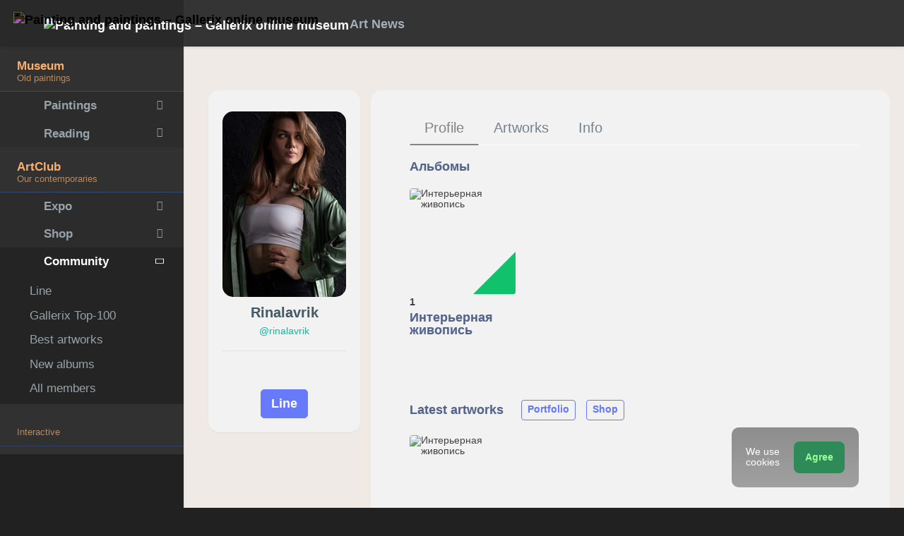

--- FILE ---
content_type: text/html; charset=UTF-8
request_url: https://in.gallerix.org/rinalavrik/
body_size: 11616
content:
 <!DOCTYPE html><html class="no-js css-menubar bodygs" lang=en><head> <meta charset=utf-8> <meta http-equiv=x-dns-prefetch-control content=on> <link rel=dns-prefetch href="https://x.gallerix.ru"> <link rel=dns-prefetch href="https://cdn.gallerix.asia/x"> <link rel=dns-prefetch href="https://cdn.gallerix.asia/j"> <link rel=dns-prefetch href="https://gallerix.asia"> <link rel=dns-prefetch href="https://apis.google.com"> <link rel=preconnect href="https://cdn.gallerix.asia/x"> <meta http-equiv=X-UA-Compatible content="IE=edge"> <meta name=viewport content="width=device-width, initial-scale=1.0, user-scalable=0, minimal-ui"> <link rel=apple-touch-icon sizes=180x180 href="/apple-touch-icon.png"> <link rel="shortcut icon" href="/favicon.ico">  <!--link rel=preload href="https://x.gallerix.ru/ui/global/fonts/web-icons/web-icons.woff2?v=0.2.4" as=font crossorigin type=font/woff2> <link rel=preload href="https://x.gallerix.ru/ui/global/fonts/mfglabs/mfglabs.woff?v=" as=font crossorigin type=font/woff> <link rel=preload href="https://x.gallerix.ru/ui/global/fonts/material-design/material-design.woff2?v=2.2.0" as=font crossorigin type=font/woff2> <link rel=preload href="https://x.gallerix.ru/ui/global/fonts/font-awesome/font-awesome.woff2?v=4.7.0" as=font crossorigin type=font/woff2> <link rel=preload href="https://x.gallerix.ru/ui/global/fonts/ionicons/ionicons.woff2?v=3.0.0" as=font crossorigin type=font/woff2-->  <!--Excluded: introjs=tour
<link rel=stylesheet href="/ui/global/vendor/animsition/animsition.css"> <link rel=stylesheet href="/ui/global/vendor/intro-js/introjs.min.css"> --> <link rel=stylesheet href="https://cdn.gallerix.asia/x/ui/plus/combined.css?ver=1768094821"> <link rel=stylesheet href="https://cdn.gallerix.asia/x/ui/fonts.css?ver=1768094821"> <link rel=stylesheet href="https://cdn.gallerix.asia/x/ui/gx.css?ver=1768094821"> <style>.loader-overlay { background: #222; color:#62a8ea; }</style> <!--[if lt IE 9]> <script src="https://cdn.gallerix.asia/x/ui/global/vendor/html5shiv/html5shiv.min.js?ver=1768094821" async></script> <![endif]--> <!--[if lt IE 10]> <script src="https://cdn.gallerix.asia/x/ui/global/vendor/media-match/media.match.min.js?ver=1768094821" async></script> <script src="https://cdn.gallerix.asia/x/ui/global/vendor/respond/respond.min.js?ver=1768094821" async></script> <![endif]--> <!--hreflang--> <link href="https://in.gallerix.ru/rinalavrik/" rel=alternate hreflang=ru> <link href="https://in.gallerix.ru/rinalavrik/" rel=alternate hreflang=x-default> <!--enlang--> <link href="https://in.gallerix.org/rinalavrik/" rel=alternate hreflang=en> <!--/enlang--> <link href="https://in.gallerix.asia/rinalavrik/" rel=alternate hreflang=zh-Hans> <!--/hreflang--> <meta name=referrer content=unsafe-url> <meta property="fb:app_id" content=246721435755174> <meta name=d15f022d925ba31a1ee24a14a9197de3 content=""> <meta name=56cf9aebfc7a973b97930897cd1129b4 content=""> <meta name=google-play-app content="app-id=com.defs.gallerix"> <meta name=ahrefs-site-verification content=f53cca73e60a35afcbbb464a4881c16343addaa4b8eab5938459ebe6dff660fe> <meta name=author content=Gallerix> <meta name=theme-color content="#313136"> <link rel=canonical href="https://in.gallerix.org/rinalavrik"><meta name=description content="★ Профиль на сайте Gallerix. Сообщество творческих людей. Самый посещаемый русскоязычный сайт о живописи."><meta name=keywords content=""><meta property="og:type" content=website><meta property="og:site_name" content="Gallerix.ru"><meta property="og:title" content="rinalavrik | Артклуб Gallerix" ><meta property="og:url" content="https://in.gallerix.org/rinalavrik"><meta property="og:image" content="https://u.gallerix.ru/ufoto/rinalavrik.jpg"><meta property="og:description" content="★ Профиль на сайте Gallerix. Сообщество творческих людей. Самый посещаемый русскоязычный сайт о живописи."><meta itemprop=name content="rinalavrik | Артклуб Gallerix"><meta itemprop=image content="https://u.gallerix.ru/ufoto/rinalavrik.jpg"><meta itemprop=description content="★ Профиль на сайте Gallerix. Сообщество творческих людей. Самый посещаемый русскоязычный сайт о живописи."><meta name="vk:image" content="https://u.gallerix.ru/ufoto/rinalavrik.jpg"><meta name="twitter:card" content=summary_large_image><meta name="twitter:site" content="@Gallerix_ru"><meta name="twitter:url" content="https://in.gallerix.org/rinalavrik"><meta name="twitter:title" content="rinalavrik | Артклуб Gallerix"><meta name="twitter:description" content="★ Профиль на сайте Gallerix. Сообщество творческих людей. Самый посещаемый русскоязычный сайт о живописи."><meta name="twitter:image" content="https://u.gallerix.ru/ufoto/rinalavrik.jpg"><meta name=mrc__share_title content="rinalavrik | Артклуб Gallerix"><meta name=mrc__share_description content="★ Профиль на сайте Gallerix. Сообщество творческих людей. Самый посещаемый русскоязычный сайт о живописи."><link rel=image_src href="https://u.gallerix.ru/ufoto/rinalavrik.jpg"><title>rinalavrik | Артклуб Gallerix</title> <!--{HEAD}--><link rel='stylesheet' href='https://cdn.gallerix.asia/x/ui/base/assets/examples/css/pages/profile.css'><link rel=stylesheet href="https://cdn.gallerix.asia/x/ui/global/vendor/magnific-popup/magnific-popup.css?v=5"><link rel=stylesheet href="https://cdn.gallerix.asia/x/ui/base/assets/examples/css/advanced/lightbox.css?v=5"><link rel=stylesheet href="https://cdn.gallerix.asia/x/ui/global/vendor/slick-carousel/slick.css"><link rel=stylesheet href="https://cdn.gallerix.asia/x/ui/base/assets/examples/css/uikit/carousel.css">  <script src="https://cdn.gallerix.asia/x/ui/global/vendor/breakpoints/breakpoints.min.js?ver=1768094821"></script> <script>Breakpoints();</script></head><body class=" site-menubar-fold-alt bodycolormode greymode" itemscope itemtype="http://schema.org/WebPage">  <nav class="site-navbar navbar navbar-default navbar-fixed-top navbar-mega navbarcolormode navbar-inverse" role=navigation> <div class=navbar-header> <button type=button class="navbar-toggler hamburger hamburger-close navbar-toggler-left hided" data-toggle=menubar> <span class=sr-only>Toggle navigation</span> <span class=hamburger-bar></span> </button> <button type=button class="navbar-toggler collapsed w-41" data-target="#site-navbar-collapse" data-toggle=collapse aria-label="Show menu"> <i class="icon wb-more-horizontal" aria-hidden=true></i> </button> <div class="navbar-brand navbar-brand-center site-grid---menu-toggle" data-tog---gle=gridmenu onclick="location.href='https://gallerix.org/';"> <img src="https://cdn.gallerix.asia/x/src/ac/peace.png" width=32 height=32 class="navbar-brand-logo gallerix-peace" alt="Painting and paintings – Gallerix online museum"><style>.navbar-brand-logo.gallerix-peace { filter:invert(1); }</style> <img class="navbar-brand-logo hide" src="https://cdn.gallerix.asia/x/src/slogo.32.png" srcset="https://cdn.gallerix.asia/x/src/slogo.32.png 32w, https://cdn.gallerix.asia/x/src/slogo.64.png 64w, https://cdn.gallerix.asia/x/src/slogo.128.png 128w" sizes=32px title=Gallerix loading=lazy alt="Painting and paintings – Gallerix online museum"> <span class="navbar-brand-text hidden-xs-down"> <img src="https://x.gallerix.ru/src/slogotx.32.png" srcset="https://x.gallerix.ru/src/slogotx.32.png 131w, https://x.gallerix.ru/src/slogotx.64.png 262w" sizes=131px height=32 loading=lazy alt="Painting and paintings – Gallerix online museum"></span> </div> <button type=button class="navbar-toggler collapsed w-41" data-target="#site-navbar-search" data-toggle=collapse aria-label="Site search"> <span class=sr-only>Toggle Search</span> <i class="icon fa-solid fa-search" aria-hidden=true></i> </button> </div> <div class="navbar-container container-fluid">  <div class="collapse navbar-collapse navbar-collapse-toolbar" id=site-navbar-collapse>  <ul class="nav navbar-toolbar"> <li class="nav-item hidden-float w-50" id=toggleMenubar onclick="MenuFold();"> <a class=nav-link data-toggle=menubar href="#" role=button> <i class="icon fa-duotone fa-bars va-2 o7"> <span class=sr-only>Toggle menubar</span> <span class=hamburger-bar></span> </i> </a> </li> <script> var mfold=false; // <--- don't change this line!!! {...}template.php
function MenuFold(){if (!mfold){mfold=true;
Cookies.set("MenuFold", 1,{expires: 1, path: '/' });
Cookies.set("MenuFold", 1,{expires: 1, path: '/', domain: '.gallerix.org' });
}else {
mfold=false;
Cookies.remove("MenuFold",{path: '/' });
Cookies.remove("MenuFold",{path: '/', domain: '.gallerix.org' });
}}</script> <li class="nav-item hidden-lg-down w-50" id=toggleFullscreen> <a class="nav-link icon fa-duotone fa-expand o7" data-toggle=fullscreen href="#" role=button> <span class=sr-only>Toggle fullscreen</span> </a> </li> <li class="nav-item hidden-lg-down w-50" id=toggleBoxed onclick="BoxedPage();"> <a class="nav-link icon fa-duotone fa-down-left-and-up-right-to-center o7" href="#" role=button id=shrinker> <span class=sr-only>Boxed page</span> </a> </li> <script> var pboxed=false; // <--- don't change this line!!! {...}template.php
function BoxedPage(){if (!pboxed){pboxed=true;
$('body').addClass('layout-boxed');
$('#shrinker').removeClass('fa-down-left-and-up-right-to-center').addClass('fa-up-right-and-down-left-from-center yellow-300');
Cookies.set("BoxedPage", 1,{expires: 999, path: '/' });
Cookies.set("BoxedPage", 1,{expires: 999, path: '/', domain: '.gallerix.org' });
}else {
pboxed=false;
$('body').removeClass('layout-boxed');
$('#shrinker').removeClass('fa-up-right-and-down-left-from-center yellow-300').addClass('fa-down-left-and-up-right-to-center');
Cookies.remove("BoxedPage",{path: '/' });
Cookies.remove("BoxedPage",{path: '/', domain: '.gallerix.org' });
}};
</script> <!--r046mn7--> <li class="nav-item hidden-float w-50"> <a class="nav-link icon fa-duotone fa-search defs--search-icon" data-toggle=collapse href="#" data-target="#site-navbar-search" role=button onclick="setTimeout(function(){$('#green-search').focus();},50);"> <span class=sr-only>Toggle Search</span> </a> </li> <li class="nav-item dropdown dropdown-fw dropdown-mega"> <a class="nav-link defs--news-actived" data-toggle=dropdown href="#" aria-expanded=false data-animation=fade role=button><!--Art News--><i class="icon fa-duotone fa-newspaper va-1 blue-500" aria-hidden=true></i> <b class="text-muted hidden-sm-down va-1">Art News</b></a> <div class=dropdown-menu role=menu> <div class=mega-content> <div class="row mb-30 mega-menu-row"></div> <div class=row> <div class="mega-list col-lg-4 col-md-5 c-1"> <div class='media-list lh-120'> <div class='icos float-left'><i class="icon fa-solid fa-book-sparkles font-size-18 o7" aria-hidden=true></i></div> <a href='//gallerix.org/lib/vliyanie-mikelandzhelo-na-arxitekturu-i-skulpturu-epoxi-vozrozhdeniya/'> <b class='media-h4 mt-0 mb-5 '>Michelangelo’s influence on Renaissance architecture and sculpture</b> </a> </div> <div class='media-list lh-120'> <div class='icos float-left'><i class="icon fa-solid fa-bullhorn font-size-18 o7" aria-hidden=true></i></div> <a href='//gallerix.org/tribune/sfi--genezis-texnicheskogo-ot-remesla-k-sisteme/'> <b class='media-h4 mt-0 mb-5 '>Genesis of the technical: from craft to system</b> </a> </div> <div class='media-list lh-120'> <div class='icos float-left'><i class="icon fa-solid fa-music font-size-18 o7" aria-hidden=true></i></div> <a href='//gallerix.org/news/music/202512/barochnye-opery-zarozhdenie-i-razvitie-zhanra/'> <b class='media-h4 mt-0 mb-5 '>Baroque operas: the origin and development of the genre</b> </a> </div> <div class='media-list lh-120'> <div class='icos float-left'><i class="icon fa-solid fa-bullhorn font-size-18 o7" aria-hidden=true></i></div> <a href='//gallerix.org/tribune/psy--apofeniya-fenomen-vospriyatiya-lozhnyx-vzaimosvyazey/'> <b class='media-h4 mt-0 mb-5 '>Apophenia: The Phenomenon of Perceiving False Relationships</b> </a> </div> <div class='media-list lh-120'> <div class='icos float-left'><i class="icon fa-solid fa-bullhorn font-size-18 o7" aria-hidden=true></i></div> <a href='//gallerix.org/tribune/psy--effekt-zeygarnik-kognitivnye-mexanizmy-nezavershennogo-deystviya/'> <b class='media-h4 mt-0 mb-5 '>The Zeigarnik Effect: Cognitive Mechanisms of Unfinished Action</b> </a> </div> <div class='media-list lh-120'> <div class='icos float-left'><i class="icon fa-solid fa-bullhorn font-size-18 o7" aria-hidden=true></i></div> <a href='//gallerix.org/tribune/effekt-barnuma-psixologicheskaya-priroda-subektivnoy-validacii/'> <b class='media-h4 mt-0 mb-5 '>The Barnum (Forer) Effect: The Psychological Nature of Subjective Validation</b> </a> </div> <div class='media-list lh-120'> <div class='icos float-left'><i class="icon fa-solid fa-bullhorn font-size-18 o7" aria-hidden=true></i></div> <a href='//gallerix.org/tribune/psy--sindrom-samozvanca-fenomenologiya/'> <b class='media-h4 mt-0 mb-5 '>Imposter Syndrome: Phenomenology, Etiology, and Cognitive Biases</b> </a> </div> <div class="py-10 hidden-sm-up"></div> </div> <div class="col-lg-4 col-md-7 c-2"> <div class='media pointer hovr' onclick='location.href=`https://gallerix.org/news/world/202510/krupneyshiy-arxeologicheskiy-muzey-mira-prinyal-pervyx-posetiteley-v-kaire/`;'> <!--noindex--> <div class='pr-20'> <img class='w-120 rb3' src='https://cdn.gallerix.asia/x/zoom/2025/Nov/d98ry6h7.jpg' alt='The world’s largest archaeological museum welcomed its first visitors in Cairo.' loading='lazy'> </div> <!--/noindex--> <div class='media-body lh-120 overflow-hidden'> <b class='media-h4 mt-0 mb-5 '>The world’s largest archaeological museum welcomed its first visitors in Cairo.</b> <p>31.10.2025</p> </div> </div> <div class='media pointer hovr' onclick='location.href=`https://gallerix.org/news/world/202510/falshivyy-rembrandt-za-130-millionov-germanskaya-policiya-razoblachila-mezhdunarodnuyu-set-art-moshennikov/`;'> <!--noindex--> <div class='pr-20'> <img class='w-120 rb3' src='https://cdn.gallerix.asia/x/zoom/2025/Nov/wu54ib7tb.jpg' alt='A fake Rembrandt worth 130 million: German police uncover an international art fraud ring.' loading='lazy'> </div> <!--/noindex--> <div class='media-body lh-120 overflow-hidden'> <b class='media-h4 mt-0 mb-5 '>A fake Rembrandt worth 130 million: German police uncover an international art fraud ring.</b> <p>29.10.2025</p> </div> </div> <div class='media pointer hovr' onclick='location.href=`https://gallerix.org/news/world/202510/koronu-imperatricy-evgenii-nashli-razbitoy-posle-ogrableniya-luvra/`;'> <!--noindex--> <div class='pr-20'> <img class='w-120 rb3' src='https://cdn.gallerix.asia/x/zoom/2025/Oct/fr1.jpg' alt='Empress Eugénie’s crown was found broken after the Louvre robbery.' loading='lazy'> </div> <!--/noindex--> <div class='media-body lh-120 overflow-hidden'> <b class='media-h4 mt-0 mb-5 '>Empress Eugénie’s crown was found broken after the Louvre robbery.</b> <p>19.10.2025</p> </div> </div> <div class='media pointer hovr' onclick='location.href=`https://gallerix.org/news/world/202510/poklonniki-teylor-svift-sprovocirovali-nebyvalyy-naplyv-posetiteley-v-muzey-visbadena/`;'> <!--noindex--> <div class='pr-20'> <img class='w-120 rb3' src='https://cdn.gallerix.asia/x/zoom/2025/Oct/friedrich_heyser_ophelia.jpg' alt='Taylor Swift fans sparked a massive influx of visitors to a Wiesbaden museum.' loading='lazy'> </div> <!--/noindex--> <div class='media-body lh-120 overflow-hidden'> <b class='media-h4 mt-0 mb-5 '>Taylor Swift fans sparked a massive influx of visitors to a Wiesbaden museum.</b> <p>15.10.2025</p> </div> </div> </div> <div class="col-lg-4 hidden-lg-down c-3"> <hr><div class="font-size-16 mt-10 mb-10 text-center inners"><!--{INNERS}--></div> <button type=button onclick="location.href='https://gallerix.org/news/';" class="btn btn-outline-secondary btn-xs pointer w-p100">News Digest</button> </div> </div> </div> </div> </li> <!--/r046mn7--> <li class="nav-item hide hidden-float"><a class="nav-link icon fa-duotone fa-person-digging red-500" data-placement=bottom data-toggle=tooltip data-original-title="Идут работы | Something is under construction"></a></li> </ul>   <ul class="nav navbar-toolbar navbar-right navbar-toolbar-right"> <!--{SHAREBTN}--> <!--langmenu--><!--notrans--><!--noindex--> <li class="nav-item dropdown defs--ru-only" onmouseover="defs_over_dd=false; menumouse(false,true);"> <a class=nav-link data-toggle=dropdown href="javascript:void(0)" data-animation=scale-up aria-expanded=false role=button> <span class="flag-icon flag-icon-gb"></span> </a> <div class=dropdown-menu role=menu> <a class=dropdown-item href="https://in.gallerix.ru/rinalavrik/" role=menuitem rel=nofollow hreflang=ru> <span class="flag-icon flag-icon-ru"></span> Русский</a> <!--enlang--> <a class=dropdown-item href="//in.gallerix.org/rinalavrik/" role=menuitem rel=nofollow hreflang=en> <span class="flag-icon flag-icon-gb"></span> English</a> <!--/enlang--> <a class=dropdown-item href="//in.gallerix.asia/rinalavrik/" role=menuitem rel=nofollow hreflang=zh> <span class="flag-icon flag-icon-cn"></span> <span style="font-family:simsun,serif; font-size:90%;">中文</span></a> </div> </li> <!--/noindex--><!--/notrans--> <!--/langmenu--> <li class="nav-item dropdown"> <a class=nav-link data-toggle=dropdown href="#" aria-expanded=false data-animation=scale-up role=button> <i class="icon ml-user pr-20" aria-hidden=true></i> </a> <div class=dropdown-menu role=menu> <a class="animisition-link dropdown-item" href="//gallerix.org/user/" role=menuitem><i class="icon fa-solid fa-right-to-bracket font-size-20 va-2" aria-hidden=true></i> Sign In</a> <a class="animisition-link dropdown-item" href="//gallerix.org/user/join/" role=menuitem><i class="icon ml-new-user font-size-20 va-2" aria-hidden=true></i> Join</a> </div> </li> </ul>  </div> <script> function slidePanelPick(){setTimeout(function(){if($("#defs--rsp-btn").hasClass("active")){Cookies.set("slidePanel", 1,{expires: 1, path: '/' });
Cookies.set("slidePanel", 1,{expires: 1, path: '/', domain: '.gallerix.org' });
}else {
Cookies.remove("slidePanel",{path: '/' });
Cookies.remove("slidePanel",{path: '/', domain: '.gallerix.org' });
}}, 1500);
};
</script>   <div class="collapse navbar-search-overlap" id=site-navbar-search> <form role=search action="//gallerix.org/roster/" method=post> <div class=form-group> <div class=input-search> <i class="input-search-icon wb-search" aria-hidden=true></i> <input type=text id=green-search class="form-control font-size-24 white" name=qpn placeholder="Search | Type a word and press Enter ↵"> <button type=button class="input-search-close icon fa-solid fa-close" data-target="#site-navbar-search" data-toggle=collapse aria-label=Close></button> </div> </div> </form> </div>  </div> </nav>  <div class="site-menubar menubarcolormode"> <div class=site-menubar-body> <div class="pt-0 pt-xl-0 pt-md-25"> <!--{LEFT-MENU}--> <div> <ul class=site-menu data-plugin=menu> <li class="site-menu-category orange-300 w-1 pr-0 pl-0 pb-10 overflow-hidden lh-100 pointer" style="height:44px;" onclick="$('.menu-0').click();">Museum<br><small class=o7>Old paintings</small></li> <li class="site-menu-item has-sub menu-0 defs--0-menu"> <a href="javascript:void(0)"> <i class="site-menu-icon fa-solid fa-university" aria-hidden=true></i> <span class=site-menu-title>Paintings</span> <span class=site-menu-arrow></span> <!--div class=site-menu-badge> <span class="badge badge-pill badge-success">3</span> </div--> </a> <ul class=site-menu-sub> <li class="site-menu-item defs--0-gal"> <a class=animsition-link href="//gallerix.org/a1/"> <span class=site-menu-title>Picture gallery</span> </a> </li> <li class="site-menu-item defs--0-sr"> <a class=animsition-link href="//gallerix.org/storeroom/"> <span class=site-menu-title>Painters</span> </a> </li> <li class="site-menu-item defs--0-mus"> <a class=animsition-link href="//gallerix.org/album/Museums"> <span class=site-menu-title>Museums of the world</span> </a> </li> <li class="site-menu-item defs--0-rus"> <a class=animsition-link href="//gallerix.org/album/Russians"> <span class=site-menu-title>Russian painters</span> </a> </li> </ul> </li> <li class="site-menu-item has-sub defs--1-menu"> <a href="javascript:void(0)"> <i class="site-menu-icon fa-solid fa-book" aria-hidden=true></i> <span class=site-menu-title>Reading</span> <span class=site-menu-arrow></span> </a> <ul class=site-menu-sub> <!--li class="site-menu-item defs--1-read"> <a class=animsition-link href="//gallerix.org/read/"> <span class=site-menu-title>Biographies</span> </a> </li--> <li class="site-menu-item defs--1-lit"> <a class="animsition-link lit" href="//gallerix.org/lit/"> <span class=site-menu-title>Books</span> </a> </li> <li class="site-menu-item defs--1-enci"> <a class=animsition-link href="//gallerix.org/pedia/"> <span class=site-menu-title>Encyclopedia</span> <!--div class=site-menu-label> <span class="badge badge-dark badge-round bg-dark"><i class="icon ml-hourglass text-muted" aria-hidden=true></i></span> </div--> </a> </li> <li class="site-menu-item defs--1-films"> <a class=animsition-link href="//gallerix.org/read/filmy-o-xudozhnikax/"> <span class=site-menu-title>Movies</span> </a> </li> <li class="site-menu-item defs--1-learn"> <a class=animsition-link href="//gallerix.org/learn/"> <span class=site-menu-title>Learning</span> </a> </li> </ul> </li> <li class="site-menu-category orange-300 w-1 pr-0 pl-0 pb-10 overflow-hidden lh-100 pointer" style="height:44px;" onclick="$('.menu-2').click();">ArtClub<br><small class=o7>Our contemporaries</small></li> <li class="site-menu-item has-sub menu-2 defs--2-menu"> <a href="javascript:void(0)"> <i class="site-menu-icon fa-solid fa-play" aria-hidden=true></i> <span class=site-menu-title>Expo</span> <span class=site-menu-arrow></span> </a> <ul class=site-menu-sub> <li class="site-menu-item defs--2-in"> <a class=animsition-link href="//in.gallerix.org/"> <span class=site-menu-title>Pictorial art</span> </a> </li> <li class="site-menu-item defs--2-graf"> <a class=animsition-link href="//graf.gallerix.org/"> <span class=site-menu-title>Drawings</span> </a> </li> <li class="site-menu-item defs--2-digital"> <a class=animsition-link href="//digital.gallerix.org/"> <span class=site-menu-title>Digital art</span> </a> </li> <li class="site-menu-item defs--2-crafts"> <a class=animsition-link href="//crafts.gallerix.org/"> <span class=site-menu-title>Handmade</span> </a> </li> <li class="site-menu-item defs--2-c"> <a class=animsition-link href="//c.gallerix.org/"> <span class=site-menu-title>Contemporary art</span> </a> </li> <li class="site-menu-item defs--2-icon"> <a class=animsition-link href="//icon.gallerix.org/"> <span class=site-menu-title>Icons</span> </a> </li> <li class="site-menu-item defs--2-foto"> <a class=animsition-link href="//foto.gallerix.org/"> <span class=site-menu-title>Photo</span> </a> </li> <li class="site-menu-item defs--2-sculpt"> <a class=animsition-link href="//sculpt.gallerix.org/"> <span class=site-menu-title>Sculpture</span> </a> </li> <li class="site-menu-item defs--2-kids"> <a class=animsition-link href="//kids.gallerix.org/"> <span class=site-menu-title>Children's drawings</span> </a> </li> <li class="site-menu-item defs--2-tog"> <a class=animsition-link href="//tog.gallerix.org/"> <span class=site-menu-title>Clothes design</span> </a> </li> <li class="site-menu-item defs--2-street"> <a class=animsition-link href="//street.gallerix.org/"> <span class=site-menu-title>Street art</span> </a> </li> <li class="site-menu-item defs--2-bodyart"> <a class=animsition-link href="//bodyart.gallerix.org/"> <span class=site-menu-title>Bodyart</span> </a> </li> <li class="site-menu-item defs--2-int"> <a class=animsition-link href="//int.gallerix.org/"> <span class=site-menu-title>Interior</span> </a> </li> <li class="site-menu-item defs--2-embro"> <a class=animsition-link href="//embro.gallerix.org/"> <span class=site-menu-title>Embroidery</span> </a> </li> </ul> </li> <li class="site-menu-item has-sub defs--3-menu"> <a href="javascript:void(0)"> <i class="site-menu-icon fa-solid fa-shopping-bag" aria-hidden=true></i> <span class=site-menu-title>Shop</span> <span class=site-menu-arrow></span> </a> <ul class=site-menu-sub> <li class="site-menu-item defs--3-ushop"> <a class=animsition-link href="//in.gallerix.org/buy/"> <span class=site-menu-title>Artworks on sale</span> </a> </li> <li class="site-menu-item defs--3-board"> <a class=animsition-link href="//in.gallerix.org/board/"> <span class=site-menu-title>Order a painting</span> </a> </li> <li class="site-menu-item defs--3-cat"> <a class=animsition-link href="//in.gallerix.org/workshop/"> <span class=site-menu-title>Catalog</span> </a> </li> <!--li class="site-menu-item defs--3-online"> <a class="animsition-link soon"> <span class=site-menu-title>Draw me</span> </a> </li> <li class="site-menu-item defs--3-mall"> <a href="javascript:void(0)" class="animsition-link soon"> <span class=site-menu-title>Shop for Artists</span> </a> </li> <li class="site-menu-item defs--3-school"> <a class="animsition-link soon"> <span class=site-menu-title>Teachers</span> </a> </li--> </ul> </li> <li class="site-menu-item has-sub active open"> <a href="javascript:void(0)"> <i class="site-menu-icon ml-users" aria-hidden=true></i> <span class=site-menu-title>Community</span> <span class=site-menu-arrow></span> </a> <ul class=site-menu-sub> <li class="site-menu-item defs--4-line"> <a class=animsition-link href="//ac.gallerix.org/"> <span class=site-menu-title>Line</span> </a> </li> <li class="site-menu-item defs--4-t100"> <a class=animsition-link href="//in.gallerix.org/top100/"> <span class=site-menu-title>Gallerix Top-100</span> </a> </li> <li class="site-menu-item defs--4-kd"> <a class=animsition-link href="//in.gallerix.org/days/"> <span class=site-menu-title>Best artworks</span> </a> </li> <!--li class="site-menu-item defs--4-vac"> <a class=animsition-link href="//in.gallerix.org/vac/"> <span class=site-menu-title>Careers</span> </a> </li> <li class="site-menu-item defs--4-free"> <a class=animsition-link href="//in.gallerix.org/free/"> <span class=site-menu-title>Free images</span> </a> </li--> <li class="site-menu-item defs--4-newa"> <a class=animsition-link href="//in.gallerix.org/albums/"> <span class=site-menu-title>New albums</span> </a> </li> <li class="site-menu-item defs--4-aus"> <a class=animsition-link href="//in.gallerix.org/autors/"> <span class=site-menu-title>All members</span> </a> </li> </ul> </li> <li class="site-menu-category orange-300 w-1 pr-0 pl-0 overflow-hidden o7"><small class="">Interactive</small></li><li class="site-menu-item defs---afi"> <a class=animsition-link href="//gallerix.org/afisha/"><i class="site-menu-icon fa-solid fa-calendar-days" aria-hidden=true></i><span class=site-menu-title>Events schedule</span> </a></li><!--li class="site-menu-item hide defs---contests"> <a class="animsition-link gre**en-600" href="//gallerix.org/c/"><i class="site-menu-icon fa-mortar-board" aria-hidden=true></i><span class=site-menu-title>Конкурсы</span--> <!--div class=site-menu-label><span class="badge badge-dark badge-round bg-success"><i class="icon fa-flash" aria-hidden=true></i> New</span></div--> <!--/a></li--><li class="site-menu-item defs---puzz"> <a class=animsition-link href="//gallerix.org/pazly/"><i class="site-menu-icon fa-solid fa-puzzle" aria-hidden=true></i><span class=site-menu-title>Jigsaw puzzles</span> </a></li><li class="site-menu-item defs--ai"> <a class=animsition-link href="//gallerix.org/ai/"><i class="site-menu-icon fa-solid fa-microchip-ai" aria-hidden=true></i><span class=site-menu-title>Нейрогенератор</span> <div class=site-menu-label>🔥</span></div> </a></li><li class="site-menu-item defs---puzz"> <a class=animsition-link href="//gallerix.org/fifteen/"><i class="site-menu-icon fa-solid fa-game-board-simple" aria-hidden=true></i><span class=site-menu-title>Fifteen puzzle</span> <div class=site-menu-label>⭐</div> </a></li><li class="site-menu-item defs---puzz"> <a class=animsition-link href="//gallerix.org/wallpapers/"><i class="site-menu-icon fa-solid fa-desktop-arrow-down" aria-hidden=true></i><span class=site-menu-title>Wallpapers</span> <div class=site-menu-label>⭐</div> </a></li> <li class="site-menu-item defs---forum"> <a class=animsition-link href="//gallerix.org/forum/"> <i class="site-menu-icon fa-solid fa-comment" aria-hidden=true></i> <span class="site-menu-title font-weight-300" style="margin-left:-2px;">Forum</span> </a> </li> </ul>  </div> <!--{/LEFT-MENU}--> </div> </div> <div class=site-menubar-footer> <a class="fold-show animsition-link" data-placement=top data-toggle=tooltip data-original-title="Site search" href="//gallerix.org/roster/ac/"> <span class="icon fa-solid fa-search" aria-hidden=true></span> </a> <a class=animsition-link data-placement=top data-toggle=tooltip data-original-title=Sitemap href="//gallerix.org/sitemap/"> <span class="icon fa-solid fa-sitemap" aria-hidden=true></span> </a> <a onclick="javascript: ColorMode();" data-placement=top data-toggle=tooltip data-original-title="Night mode"> <span class="icon fa-solid fa-adjust" aria-hidden=true></span> </a> <script> var cmode='default';
function ColorMode(){if(cmode=='default'){cmode='dark';
$('body').removeClass('greymode');
$('body').addClass('darkmode');
}else if(cmode=='dark'){cmode='light';
$('body').removeClass('darkmode');
$('body').addClass('lightmode');
$('nav').removeClass('navbar-inverse');
$('.menubarcolormode').addClass('site-menubar-light');
}else if(cmode=='light'){cmode='default';
$('body').removeClass('lightmode');
$('body').addClass('greymode');
$('nav').addClass('navbar-inverse');
$('.menubarcolormode').removeClass('site-menubar-light');
};
//Cookies.set("ColorMode", cmode,{expires: 365, path: '/' });
Cookies.set("ColorMode", cmode,{expires: 365, path: '/', domain: '.gallerix.org' });
Cookies.set("ColorMode", cmode,{expires: 365, path: '/', domain: 'gallerix.org' });
};
</script> </div> </div> <!--div class="site-gridmenu uc"> <div> <div> <ul> <li> <a class=animsition-link href="//gallerix.org/"> <i class="icon wb-grid-4"></i> <span>Cover</span> </a> </li> <li> <a class=animsition-link href="//gallerix.org/a1/"> <i class="icon fa fa-bank"></i> <span>Gallery</span> </a> </li> <li> <a class=animsition-link href="//gallerix.org/artclub/"> <i class="icon ml-users"></i> <span>ArtClub</span> </a> </li> <li> <a class=animsition-link href="//in.gallerix.ru/buy/"> <i class="icon fa fa-shopping-bag"></i> <span>Shop</span> </a> </li> <li> <a class=animsition-link href="//gallerix.org/news/"> <i class="icon fa fa-newspaper-o"></i> <span>Art News</span> </a> </li> <li> <a class=animsition-link href="//gallerix.org/forum/"> <i class="icon fa-comments"></i> <span>Forum</span> </a> </li> </ul> </div> </div> </div-->  <div class=page> <!--{ASIDE}--> <div class="page-header breadcrmbs"></div>  <div class="page-content container-fluid"><!--MOB--> <main> <div class="row mt-10" style="margin-left:20px !important; margin-right:20px !important;"> <div class=col-lg-3>  <div class="card card-shadow text-center" style="border-radius:15px;"> <div class=card-block> <div id=exampleZoomGallery> <a class="avatar avatar-lg zoom w-p100 mt-10" href="//u.gallerix.ru/ufoto_f/rinalavrik.jpg"> <img src="https://u.gallerix.ru/ufoto/rinalavrik.jpg" alt=rinalavrik style="max-width:200px; -webkit-border-radius:15px; -moz-border-radius:15px;border-radius:15px;"> </a> </div> <h4 class="profile-user text-capitalize mb-0 su-i font-size-20">rinalavrik</h4> <span class="teal-600 font-size-14">@rinalavrik</span> <p class="profile-job font-size-16 mt-15 text-capitalize"></p> <hr> <div class="font-size-14 tahoma"> <p></p> <p class=font-size-20> </p> </div> <div class="profile-social mb-15"> <a class="icon fa-solid fa-envelope va-2 grey-500 o7 " href="//gallerix.org/user/pm/write=165584"></a> </div> <button type=button class="btn btn-primary " onclick="location.href='//ac.gallerix.org/?u=rinalavrik';">Line</button> </div> </div>  </div> <div class="col-lg-9 form-bg border-radius-15 mb-20 panel">  <div class="pan***el"> <div class="panel-body nav-tabs-animate nav-tabs-horizontal" data-plugin=tabs> <ul class="nav nav-tabs nav-tabs-line" role=tablist> <li class=nav-item role=presentation><a class="active nav-link" data-toggle=tab href="#profile"
aria-controls=profile role=tab onclick="murl('');" id=atb1><i class="icon ml-coverflow hidden-lg-up" aria-hidden=true></i><span class=hidden-md-down>Profile</span></a></li> <li class="nav-item hide" role=presentation><a class=" nav-link" data-toggle=tab href="#portfolio" aria-controls=portfolio role=tab onclick="murl('#albums');" id=aportfolio>Albums <span class="badge badge-pill badge-primary va2 o7">1</span></a></li> <li class=nav-item role=presentation><a class=nav-link data-toggle=tab href="#" aria-controls=inf role=tab onclick="location.href='//in.gallerix.org/rinalavrik/awards/?all';"><i class="icon fa-info-circle hidden-lg-up" aria-hidden=true></i><span class=hidden-md-down>Artworks</span></a></li> <li class=nav-item role=presentation><a class=nav-link data-toggle=tab href="#inf" aria-controls=inf role=tab onclick="murl('');"><i class="icon fa-info-circle hidden-lg-up" aria-hidden=true></i><span class=hidden-md-down>Info</span></a></li> <li class="nav-item dropdown"> <a class="dropdown-toggle nav-link" data-toggle=dropdown href="#" aria-expanded=false><i class="icon ml-reorder" aria-hidden=true></i></a> <div class=dropdown-menu role=menu> <a class="active dropdown-item" data-toggle=tab href="#profile" aria-controls=profile
role=tab>Profile</a> <a class="dropdown-item hide" data-toggle=tab href="#portfolio" aria-controls=portfolio
role=tab>Albums <span class="badge badge-pill badge-primary va2 o7">1</span></a> <a class=dropdown-item data-toggle=tab href="#inf" aria-controls=inf
role=tab>Info</a> </div> </li> </ul> <div class=tab-content> <div class="tab-pane active animation-slide-left" id=profile role=tabpanel> <div class="w-p100 my-20"></div> <div class="w-p100 my-20"> <h5 class="pb-10 font-size-18">Альбомы</h5> <div class="w-p100 my-0 cont"> <div class='pic mb-10 h-auto vertical-align-top'><a href='/rinalavrik/expo/interernaya-zhivopis/' class='animsition-link'> <div class='a_dv1'> <div class='ribbon ribbon-success ribbon-reverse ribbon-bottom ribbon-corner'><span class='ribbon-inner'><i class='icon fa-duotone fa-folder-image' aria-hidden='true'></i></span></div> <img src='//r3.galerix.ru/rinalavrik/interernaya-zhivopis.jpg' width='150' height='150' alt='Интерьерная живопись'> </div> <b>1</b> <i class='icon fa-duotone fa-images d2 mr-10' aria-hidden='true'></i> <i class='icon ml-brush red-300 mr-5' aria-hidden='true'></i><br> <h5 class='mt-5 font-size-18 lh-100'>Интерьерная живопись</h5> </a></div></div> </div> <div class=my-30><!DOCTYPE html PUBLIC "-//W3C//DTD HTML 4.0 Transitional//EN" "http://www.w3.org/TR/REC-html40/loose.dtd"><html><head><meta charset=utf8></head></html></div> <div class="w-p100 my-30 "> <h5 class="pb-10 font-size-18">Latest artworks <a href=/rinalavrik/awards/ class="animsition-link btn btn-xs btn-outline-primary mgl-20 mt--1">Portfolio</a> <a href=/rinalavrik/shop/ class="animsition-link btn btn-xs btn-outline-primary mgl-10 mt--1">Shop</a></h5> <div class="pic h-auto vertical-align-top mb-15"> <a class=animsition-link href=/rinalavrik/expo/interernaya-zhivopis/interernaya-zhivopis/> <div class=a_dv1> <img src='//r3.galerix.ru/rinalavrik/interernaya-zhivopis.jpg' width='150' height='150' alt='Интерьерная живопись'> <div class=a_shad1></div> </div>07.07.2024<br><b>Интерьерная живопись</b> </a> </div> </div> <div class="w-p100 my-20"></div> </div> <div class="tab-pane animation-slide-left hide" id=portfolio role=tabpanel> <div class="w-p100 my-20 cont"> <div class='pic mb-10 h-auto vertical-align-top'><a href='/rinalavrik/expo/interernaya-zhivopis/' class='animsition-link'> <div class='a_dv1'> <div class='ribbon ribbon-success ribbon-reverse ribbon-bottom ribbon-corner'><span class='ribbon-inner'><i class='icon fa-duotone fa-folder-image' aria-hidden='true'></i></span></div> <img src='//r3.galerix.ru/rinalavrik/interernaya-zhivopis.jpg' width='150' height='150' alt='Интерьерная живопись'> </div> <b>1</b> <i class='icon fa-duotone fa-images d2 mr-10' aria-hidden='true'></i> <i class='icon ml-brush red-300 mr-5' aria-hidden='true'></i><br> <h5 class='mt-5 font-size-18 lh-100'>Интерьерная живопись</h5> </a></div></div> </div> <div class="tab-pane animation-slide-left" id=inf role=tabpanel> <div class="w-p100 mt-30"> <table class=table> <tbody> <tr class=""><td></td><td class=text-center><i class="icon fa-solid fa-comment-lines blue-400" aria-hidden=true></i></td><td class=nounder><a href="https://gallerix.org/ac/rinalavrik/0/" target=blank class="">Comments on the author’s artworks</a></td></tr> <tr><td></td><td class=text-center><i class="icon fa-duotone fa-comment-lines blue-400" aria-hidden=true></i></td><td class=nounder><a href="https://gallerix.org/ca/rinalavrik/0/" target=blank>Author’s comments</a></td></tr> <tr><td> </td><td></td><td></td></tr> <tr><td class="tahoma text-right">07.07.2024</td><td class=text-center><i class="icon ml-new-user blue-400" aria-hidden=true></i></td><td>Sign up</td></tr> <tr><td class="tahoma text-right">18.09.2024</td><td class=text-center><i class="icon ml-signin blue-400" aria-hidden=true></i></td><td>Last visit</td></tr> <tr><td> </td><td></td><td></td></tr> <tr class=""><td class="tahoma text-right">27401</td><td class=text-center><i class="icon fa-solid fa-mortar-board blue-400" aria-hidden=true></i></td><td>Rank, place in the general list of Artclub authors by rating<br><small>(highest = 1, least = 56365)</small></td></tr> <tr class=""><td class="tahoma text-right">1</td><td class=text-center><i class="icon fa-duotone fa-folders blue-400" aria-hidden=true></i></td><td>Albums</td></tr> <tr class=""><td class="tahoma text-right">1</td><td class=text-center><i class="icon fa-duotone fa-images blue-400" aria-hidden=true></i></td><td>Pages in albums</td></tr> <tr class=hide><td class="tahoma text-right">0</td><td class=text-center><i class="icon ml-vector-pen blue-400" aria-hidden=true></i></td><td>Blog Posts</td></tr> <tr><td> </td><td></td><td></td></tr> <tr class=hide><td class="tahoma text-right">0</td><td class=text-center><i class="icon fa-duotone fa-trophy blue-400" aria-hidden=true></i></td><td>"Pictures of the day"</td></tr> <tr class=hide><td class="tahoma text-right">0</td><td class=text-center><i class="icon ml-star blue-400" aria-hidden=true></i></td><td>Artworks in the Top-100 rating</td></tr> </tbody> </table> </div> </div> </div> </div> </div>  </div></div><!--style>@font-face { font-family: 'sui'; src: url('https://x.gallerix.ru/ui/plus/suil.eot'); src: local('sui'), url('https://x.gallerix.ru/ui/plus/suil.woff') format('woff'), url('https://x.gallerix.ru/ui/plus/suil.ttf') format('truetype'); }.sui { font-family: 'sui'; }</style--> </main> </div> <!--{ASIDE/MAIN}--> </div>  <!--{SHARE}-->  <footer class=site-footer> <div class="site-footer-legal font-size-16"><small>2009-2026 <i class="icon fa-light fa-copyright o7" aria-hidden=true></i></small> <a href="https://gallerix.ru/" class=bold>Gallerix</a> &nbsp; <span class="">16+</span></div> <div class=site-footer-right style="cursor: pointer; opacity:0.7;"> <!--i class=fa-facebook-square onclick="window.open('https://www.facebook.com/gallerix.ru/')"></i> &nbsp; --> <i class="icon fa-brands fa-telegram" onclick="window.open('https://t.me/s/gallerix/')"></i> &nbsp;
<i class="icon fa-brands fa-vk" onclick="window.open('https://vk.com/gallerix')"></i> &nbsp;
<i class="icon fa-brands fa-square-odnoklassniki" onclick="window.open('https://ok.ru/gallerix')"></i> &nbsp;
<!--img src="https://cdn.gallerix.asia/x/src/var/zen.png" width=20 height=auto class="zen va-2" onclick="window.open('https://zen.yandex.ru/gallerix.ru')" alt=Zen loading=lazy> &nbsp; --> <!--i class=fa-twitter onclick="window.open('https://twitter.com/gallerix_ru')"></i> &nbsp; --> <!--i class="fa-brands fa-youtube va1" onclick="window.open('https://www.youtube.com/channel/UCcq1P2K6s0FL3TfBrWviR_g')"></i> &nbsp; &nbsp; -->  </div> <div class=footer-menu> <div class=footer-metrika> <!--div data-placement=left data-toggle=tooltip data-original-title="Unique visitors" class="hide font-size-14 w-120 lh-115 p-10 text-right mb-20 cursor-default"> <p class="m-0 p-0 pb-3 mb-3" style="border-bottom:1px solid #3583CA;"><b>Visitors</b></p> <span class=float-left>Today</span> <span class="float-right tahoma blue-700"><!--{TOD}- - ></span> <span class="float-left clearfix">Y’day</span> <span class="float-right tahoma blue-700"><!--{YTOD}- -></span> </div--> <div class="opacityp float-right text-right"><img src="https://metrika-informer.com/informer/253414/2_1_9F9490FF_7F7470FF_1_pageviews" style="width:80px; height:31px; border:0;" alt="Яндекс.Метрика" title="Яндекс.Метрика: данные за сегодня (просмотры)" class=ym-advanced-informer data-cid=253414 data-lang=ru loading=lazy></div> <!--noindex--><!--Notice--><!--/noindex--> </div> <!--noindex--> <div class=leftpart>  <div class="list-group bg-inherit"> <span class="list-group-item pointer hovr grey-600" onclick="a('//gallerix.org/action/help/')"> Help <i class="icon fa-solid fa-life-ring" aria-hidden=true></i> </span> <span class="list-group-item pointer hovr grey-600" onclick="a('//gallerix.org/action/faq/')"> F.A.Q. <i class="icon fa-solid fa-circle-question" aria-hidden=true></i> </span> <span class="list-group-item pointer hovr grey-600" onclick="a('//gallerix.org/about/')"> About us <i class="icon fa-solid fa-seal" aria-hidden=true></i> </span> <!--span class="list-group-item pointer hovr grey-600" onclick="a('//gallerix.org/action/ads/')"> Advertising <i class="icon fa-solid fa-bullhorn" aria-hidden=true></i> </span--> <span class="list-group-item pointer hovr grey-600" onclick="a('//gallerix.org/action/contacts/')"> Contacts <i class="icon fa-solid fa-envelope-open-text" aria-hidden=true></i> </span> </div> </div> <div class=rightpart>  <div class="list-group bg-inherit"> <span class="list-group-item pointer hovr cyan-700 bold bluegreen w-p100" onclick="a('//gallerix.org/action/pomosh-proektu/')"> <i class="icon fa-solid fa-thumbs-up font-size-24 va-2 greenblue" aria-hidden=true style="margin-left:-5px;"></i> <b class="">Donate us</b> </span> <span class="list-group-item pointer hovr grey-600" onclick="a('//gallerix.org/action/rules/')"> <i class="icon wb-book" aria-hidden=true></i> Rules
</span> <span class="list-group-item pointer hovr grey-600" onclick="a('//gallerix.org/action/offerta/')"> <i class="icon wb-library" aria-hidden=true></i> Terms of use
</span> <span class="list-group-item pointer hovr grey-600" onclick="a('//gallerix.org/action/confidential/')"> <i class="icon fa-solid fa-shield-exclamation" aria-hidden=true></i> Privacy policy
</span> <span class="list-group-item pointer hovr grey-600" onclick="a('//gallerix.org/action/abuse/')"> <i class="icon fa-solid fa-flag" aria-hidden=true></i> Copyrights
</span> </div> </div> <!--/noindex--></div> </footer> <script src="https://cdn.gallerix.asia/x/ui/global/vendor/jquery/jquery-3.5.1.min.js"></script>   <script src="https://cdn.gallerix.asia/x/ui/plus/Core.js?ver=1768094821"></script>   <script src="https://cdn.gallerix.asia/x/ui/plus/Plugins.js?ver=1768094821"></script> <!--{VENDOR}-->  <script src="https://cdn.gallerix.asia/x/ui/plus/Scripts.js?ver=1768094821"></script> <!--Removed from Scripts: <script src="/ui/global/js/State.js"></script> -->   <script src="https://cdn.gallerix.asia/x/ui/plus/Assets.js?ver=1768094821"></script> <script>Config.set('assets', 'https://cdn.gallerix.asia/x/ui/base/assets');</script>  <script src="https://cdn.gallerix.asia/x/ui/plus/Page.js?ver=1768094821"></script> <!--{FOOTER}--><script src='https://cdn.gallerix.asia/x/ui/global/js/Plugin/responsive-tabs.js'></script><script src='https://cdn.gallerix.asia/x/ui/global/js/Plugin/tabs.js'></script><script src="https://cdn.gallerix.asia/x/ui/global/vendor/magnific-popup/jquery.magnific-popup.js?v=5"></script><script src="https://cdn.gallerix.asia/x/ui/global/js/Plugin/magnific-popup.js?v=5"></script><script src="https://cdn.gallerix.asia/x/ui/plus/lightbox.js?v=4"></script><script src="https://cdn.gallerix.asia/x/ui/global/vendor/slick-carousel/slick.js"></script><script src="https://cdn.gallerix.asia/x/ui/plus/carousel.js?v=1"></script> <script>function murl(s){window.history.pushState({'html':'','pageTitle':''},'', '/rinalavrik/'+s); };</script> <!--script>$('body').fadeIn(500).css("transition",0);</script animsitiom-off 28/09/2020 --> <script> (function(document, window, $){'use strict';
var Site = window.Site;
$(document).ready(function(){Site.run();
if (document.URL.indexOf('#tab-2')>0){$('.nav-tabs .active').removeClass('active'); $('.tab-pane').removeClass('active');
$('#tab-2').addClass('active'); $('#atab-2').addClass('active');
};
if (document.URL.indexOf('#tab-3')>0){$('.nav-tabs .active').removeClass('active'); $('.tab-pane').removeClass('active');
$('#tab-3').addClass('active'); $('#atab-3').addClass('active');
};
setTimeout(function(){if($('.page-content').height()>2000){$('.updown').fadeIn(); }}, 4000);
$('.site-menu .site-menu-category').removeClass('w-1').removeClass('pr-0').removeClass('pl-0').removeClass('overflow-hidden');
if(window.location.pathname.indexOf('#albums')){$("a#atb1").click(); };
if(window.location.pathname.indexOf('?albums')){$("a#atb1").click(); };if (document.URL.indexOf('#albums')>0){$('.nav-tabs .active').removeClass('active'); $('.tab-pane').removeClass('active');
$('#portfolio').addClass('active'); $('#aportfolio').addClass('active');
};
});
})(document, window, jQuery);
</script> <script>function a(url){location.href=url; }</script>  <!--link rel=stylesheet href="//x.gallerix.ru/ui/plus/combined-fonts.css?ver=1768094821"--> <link rel=stylesheet href="//x.gallerix.ru/ui/global/fonts/web-icons/web-icons.min.css"> <link rel=stylesheet href="//gallerix.ru/ui/fa/css/all.min.css?ver=1768094821"> <link rel=stylesheet href="//x.gallerix.ru/ui/global/fonts/mfglabs/mfglabs.min.css"> <link rel=stylesheet href="//x.gallerix.ru/ui/global/vendor/flag-icon-css/flag-icon.css"> <i class="icon fa-solid fa-arrow-circle-up font-size-40 o7 pointer updown" aria-hidden=true onclick="$('html,body,.page').animate({scrollTop:0},'slow');" style="position:fixed; bottom:90px; right:25px; display:none; z-index:999;"></i> <i class="icon fa-solid fa-arrow-circle-down font-size-40 o7 pointer updown" aria-hidden=true onclick="$('html,body').animate({ scrollTop:$(document).height()-$(window).height()-$('.footer-menu').height()-15 },'slow');" style="position:fixed; bottom:40px; right:25px; display:none; z-index:999;"></i> <!--(18.219.52.70/100/1768504705)--> <span itemprop=publisher itemscope itemtype="http://schema.org/Organization"> <meta itemprop=name content=Gallerix> <link itemprop=url href="https://gallerix.ru/"> <span itemprop=logo itemscope itemtype="https://schema.org/ImageObject"> <link itemprop=url href="https://cdn.gallerix.asia/x/src/var/look2018/GallerixLogoSign.png"> <meta itemprop=image content="https://cdn.gallerix.asia/x/src/var/look2018/GallerixLogoSign.png"> <meta itemprop=width content=992> <meta itemprop=height content=1000> </span> <meta itemprop=address content="Moscow, Russian Federation"> <meta itemprop=telephone content="+79263011331"> <link itemprop=sameAs href="https://www.facebook.com/gallerix.ru"> <link itemprop=sameAs href="https://vk.com/gallerix"> <!--link itemprop=sameAs href="https://twitter.com/gallerix_ru"--> <link itemprop=sameAs href="https://ok.ru/gallerix"> </span> <!--{FIN}--> <script> function clearAllCookies(){document.cookie.split(';').forEach(cookie => {
const [name] = cookie.split('=');
document.cookie = `${name.trim()}=; expires=Thu, 01 Jan 1970 00:00:00 UTC; path=/; domain=.${window.location.hostname}`;
document.cookie = `${name.trim()}=; expires=Thu, 01 Jan 1970 00:00:00 UTC; path=/`;
document.cookie = `${name.trim()}=; expires=Thu, 01 Jan 1970 00:00:00 UTC; path=/; domain=.gallerix.org`;
});
}window.onload = function(){if (!document.cookie.includes('agree') && !document.cookie.includes('auth')){const div=document.createElement('div');
div.id='kuki'; div.innerHTML='<button id=agree>Agree</button> <div>We use<br> cookies</div>';
document.body.appendChild(div);
clearAllCookies();
document.getElementById('agree').onclick=function(){document.cookie='agree=true; path=/; domain=.gallerix.org; max-age=31536000';
document.getElementById('kuki').remove();
};
}};
</script> <style> #kuki { position:fixed; bottom:4vh; right:5vw; padding:20px; background:linear-gradient(to top, rgba(85,85,85, 0.52), rgba(51,51,51, 0.53)); backdrop-filter:blur(5px); color:white; font-size:1rem; border-radius:10px; }#kuki #agree { float:right; margin-left:20px; font-weight:600; background:seagreen; color:palegreen; border-radius:8px; padding:10px 16px; border:0; transition: background-color 200ms; cursor:pointer; }#kuki #agree:hover { background:forestgreen; }#kuki #agree:active { color:white; }#kuki div { overflow:hidden; line-height:1.1; margin-top:7px; }</style><script defer src="https://static.cloudflareinsights.com/beacon.min.js/vcd15cbe7772f49c399c6a5babf22c1241717689176015" integrity="sha512-ZpsOmlRQV6y907TI0dKBHq9Md29nnaEIPlkf84rnaERnq6zvWvPUqr2ft8M1aS28oN72PdrCzSjY4U6VaAw1EQ==" data-cf-beacon='{"version":"2024.11.0","token":"fcba54b29f2f4015bc504e6258ce3cf2","r":1,"server_timing":{"name":{"cfCacheStatus":true,"cfEdge":true,"cfExtPri":true,"cfL4":true,"cfOrigin":true,"cfSpeedBrain":true},"location_startswith":null}}' crossorigin="anonymous"></script>
</body></html>

--- FILE ---
content_type: text/css; charset=utf-8
request_url: https://cdn.gallerix.asia/x/ui/base/assets/examples/css/pages/profile.css
body_size: -17
content:
.page-profile .card-block {
  padding: 40px 15px;
  background-color: #fff; }

.page-profile .card-footer {
  padding: 10px;
  background-color: #f6f9fd;
  border-top: none; }

.page-profile .card .avatar {
  width: 130px;
  margin-bottom: 10px; }

.page-profile .profile-user {
  margin-bottom: 10px;
  color: #263238; }

.page-profile .profile-job {
  margin-bottom: 20px;
  color: #a3afb7; }

.page-profile .profile-social {
  margin: 25px 0; }
  .page-profile .profile-social .icon {
    margin: 0 10px;
    color: rgba(55, 71, 79, 0.4); }

.page-profile .profile-stat-count {
  display: block;
  margin-bottom: 3px;
  color: #526069;
  font-size: 20px;
  font-weight: 100; }
  .page-profile .profile-stat-count + span {
    color: #a3afb7; }

.page-profile .page-content .list-group-item {
  padding: 25px 15px;
  border-top-color: #e4eaec; }
  .page-profile .page-content .list-group-item:first-child {
    border-top: transparent; }
  .page-profile .page-content .list-group-item:last-child {
    border-bottom-color: #e4eaec; }
  .page-profile .page-content .list-group-item .media .avatar {
    width: 50px; }
  .page-profile .page-content .list-group-item .media small {
    color: #a3afb7; }
  .page-profile .page-content .list-group-item .media-heading {
    font-size: 16px; }
    .page-profile .page-content .list-group-item .media-heading span {
      margin-left: 5px;
      color: #76838f;
      font-size: 1rem; }
  .page-profile .page-content .list-group-item .media .media:first-child {
    border-top: none; }

.page-profile .profile-readMore {
  margin: 40px 0; }

.page-profile .profile-brief {
  margin-top: 20px; }

.page-profile .profile-uploaded {
  float: left;
  max-width: 220px;
  width: 100%;
  max-height: 150px;
  padding: 0 20px 20px 0; }


--- FILE ---
content_type: text/css; charset=utf-8
request_url: https://cdn.gallerix.asia/x/ui/base/assets/examples/css/advanced/lightbox.css?v=5
body_size: -361
content:
.lightbox-block {
  max-width: 600px;
  padding: 15px 20px;
  margin: 40px auto;
  overflow: auto;
  background: #fff;
  border-radius: 3px; }

.example img {
  margin-bottom: 5px; }


--- FILE ---
content_type: text/css; charset=utf-8
request_url: https://cdn.gallerix.asia/x/ui/base/assets/examples/css/uikit/carousel.css
body_size: -251
content:
.items {
  width: 100%; }

.owl-carousel-shortcode .item {
  text-align: center; }

.slider {
  margin: 0 25px 30px;
  text-align: center; }
  .slider img {
    width: 100%;
    border: 5px solid #fff; }
  .slider h3 {
    position: relative;
    padding: 10px;
    margin: 0 10px;
    font-size: 36px;
    line-height: 100px;
    background: #f3f7f9; }

#exampleCenter h3 {
  opacity: .5;
  transition: all 300ms ease;
  -webkit-transform: scale(0.95);
  transform: scale(0.95); }

#exampleCenter .slick-center h3 {
  color: #f2a654;
  opacity: 1;
  -webkit-transform: scale(1.08);
  transform: scale(1.08); }


--- FILE ---
content_type: application/javascript; charset=utf-8
request_url: https://cdn.gallerix.asia/x/ui/plus/lightbox.js?v=4
body_size: 979
content:
/*
Edited: delegate: '.zoom'
Originally: ui/base/assets/examples/js/advanced
Sync Remark version: 4.0.0
 */
(function (global, factory) {
    if (typeof define === "function" && define.amd) {
        define('/advanced/lightbox', ['jquery', 'Site'], factory);
    } else if (typeof exports !== "undefined") {
        factory(require('jquery'), require('Site'));
    } else {
        var mod = {
            exports: {}
        };
        factory(global.jQuery, global.Site);
        global.advancedLightbox = mod.exports;
    }
})(this, function (_jquery, _Site) {
    'use strict';

    var _jquery2 = babelHelpers.interopRequireDefault(_jquery);

    (0, _jquery2.default)(document).ready(function ($$$1) {
        (0, _Site.run)();
    });

    // Example Popup Zoom Gallery
    // --------------------------
    (0, _jquery2.default)('#exampleZoomGallery').magnificPopup({
        delegate: '.zoom',
        type: 'image',
        closeOnContentClick: false,
        closeBtnInside: false,
        mainClass: 'mfp-with-zoom mfp-img-mobile',
        image: {
            verticalFit: true,
            titleSrc: function titleSrc(item) {
                return item.el.attr('title') + ' &middot; <a class="image-source-link" href="' + item.el.attr('data-source') + '" target="_blank">image source</a>';
            }
        },
        gallery: {
            enabled: true
        },
        zoom: {
            enabled: true,
            duration: 300, // don't foget to change the duration also in CSS
            opener: function opener(element) {
                return element.find('img');
            }
        }
    });

    // Example Popup Gallery
    // ---------------------
    (0, _jquery2.default)('#exampleGallery').magnificPopup({
        delegate: 'a',
        type: 'image',
        tLoading: 'Loading image #%curr%...',
        mainClass: 'mfp-img-mobile',
        gallery: {
            enabled: true,
            navigateByImgClick: true,
            preload: [0, 1] // Will preload 0 - before current, and 1 after the current image
        },
        image: {
            tError: '<a href="%url%">The image #%curr%</a> could not be loaded.',
            titleSrc: function titleSrc(item) {
                return item.el.attr('title') + '<small>by amazingSurge</small>';
            }
        }
    });

    // Example Popup With Css Animation
    // --------------------------------
    (0, _jquery2.default)('.popup-with-css-anim').magnificPopup({
        type: 'image',
        removalDelay: 500,
        preloader: true,
        callbacks: {
            beforeOpen: function beforeOpen() {
                this.st.image.markup = this.st.image.markup.replace('mfp-figure', 'mfp-figure mfp-with-anim');
                this.st.mainClass = this.st.el.attr('data-effect');
            }
        },
        closeOnContentClick: true,
        midClick: true
    });

    // Example Popup With Video Rr Map
    // -------------------------------
    (0, _jquery2.default)('.popup-youtube, .popup-vimeo, .popup-gmaps').magnificPopup({
        disableOn: 700,
        type: 'iframe',
        mainClass: 'mfp-fade',
        removalDelay: 160,
        preloader: false,

        fixedContentPos: false
    });

    // Example Popup With Video Rr Map
    // -------------------------------
    (0, _jquery2.default)('#examplePopupForm').magnificPopup({
        type: 'inline',
        preloader: false,
        focus: '#inputName',

        // When elemened is focused, some mobile browsers in some cases zoom in
        // It looks not nice, so we disable it:
        callbacks: {
            beforeOpen: function beforeOpen() {
                if ((0, _jquery2.default)(window).width() < 700) {
                    this.st.focus = false;
                } else {
                    this.st.focus = '#inputName';
                }
            }
        }
    });

    // Example Ajax Popup
    // ------------------
    (0, _jquery2.default)('#examplePopupAjaxAlignTop').magnificPopup({
        type: 'ajax',
        alignTop: true,
        overflowY: 'scroll' // as we know that popup content is tall we set scroll overflow by default to avoid jump
    });

    (0, _jquery2.default)('#examplePopupAjax').magnificPopup({
        type: 'ajax'
    });

    // Example Popup Modal
    // -------------------
    (0, _jquery2.default)('.popup-modal').magnificPopup({
        type: 'inline',
        preloader: false,
        modal: true
    });

    (0, _jquery2.default)(document).on('click', '.popup-modal-dismiss', function (e) {
        e.preventDefault();
        _jquery2.default.magnificPopup.close();
    });

    // Example Error Handling
    // ----------------------
    (0, _jquery2.default)('#exampleBrokenImage, #exampleBrokenAjax').magnificPopup({});
});


--- FILE ---
content_type: application/javascript; charset=utf-8
request_url: https://cdn.gallerix.asia/x/ui/global/js/Plugin/responsive-tabs.js
body_size: 1242
content:
(function (global, factory) {
  if (typeof define === "function" && define.amd) {
    define("/Plugin/responsive-tabs", ["exports", "jquery"], factory);
  } else if (typeof exports !== "undefined") {
    factory(exports, require("jquery"));
  } else {
    var mod = {
      exports: {}
    };
    factory(mod.exports, global.jQuery);
    global.PluginResponsiveTabs = mod.exports;
  }
})(this, function (_exports, _jquery) {
  "use strict";

  Object.defineProperty(_exports, "__esModule", {
    value: true
  });
  _exports.default = void 0;
  _jquery = babelHelpers.interopRequireDefault(_jquery);
  var pluginName = 'responsiveHorizontalTabs';
  var defaults = {
    navSelector: '.nav-tabs',
    itemSelector: '.nav-item',
    dropdownSelector: '>.dropdown',
    dropdownItemSelector: '.dropdown-item',
    tabSelector: '.tab-pane',
    activeClassName: 'active'
  };

  var responsiveHorizontalTabs =
  /*#__PURE__*/
  function () {
    function responsiveHorizontalTabs(el, options) {
      babelHelpers.classCallCheck(this, responsiveHorizontalTabs);
      var $tabs = this.$tabs = (0, _jquery.default)(el);
      this.options = options = _jquery.default.extend(true, {}, defaults, options);
      var $nav = this.$nav = $tabs.find(this.options.navSelector);
      var $dropdown = this.$dropdown = $nav.find(this.options.dropdownSelector);
      var $items = this.$items = $nav.find(this.options.itemSelector).filter(function () {
        return !(0, _jquery.default)(this).is($dropdown);
      });
      this.$dropdownItems = $dropdown.find(this.options.dropdownItemSelector);
      this.$tabPanel = this.$tabs.find(this.options.tabSelector);
      this.breakpoints = [];
      $items.each(function () {
        (0, _jquery.default)(this).data('width', (0, _jquery.default)(this).width());
      });
      this.init();
      this.bind();
    }

    babelHelpers.createClass(responsiveHorizontalTabs, [{
      key: "init",
      value: function init() {
        if (this.$dropdown.length === 0) {
          return;
        }

        this.$dropdown.show();
        this.breakpoints = [];
        var length = this.length = this.$items.length;
        var dropWidth = this.dropWidth = this.$dropdown.width();
        var total = 0;
        this.flag = length;

        if (length <= 1) {
          this.$dropdown.hide();
          return;
        }

        for (var i = 0; i < length - 2; i++) {
          if (i === 0) {
            this.breakpoints.push(this.$items.eq(i).outerWidth() + dropWidth);
          } else {
            this.breakpoints.push(this.breakpoints[i - 1] + this.$items.eq(i).width());
          }
        }

        for (i = 0; i < length; i++) {
          total += this.$items.eq(i).outerWidth();
        }

        this.breakpoints.push(total);
        this.layout();
      }
    }, {
      key: "layout",
      value: function layout() {
        if (this.breakpoints.length <= 0) {
          return;
        }

        var width = this.$nav.width();
        var i = 0;
        var activeClassName = this.options.activeClassName;
        var active = this.$tabPanel.filter(".".concat(activeClassName)).index();

        for (; i < this.breakpoints.length; i++) {
          if (this.breakpoints[i] > width) {
            break;
          }
        }

        if (i === this.flag) {
          return;
        }

        this.$items.children().removeClass(activeClassName);
        this.$dropdownItems.removeClass(activeClassName);
        this.$dropdown.children().removeClass(activeClassName);

        if (i === this.breakpoints.length) {
          this.$dropdown.hide();
          this.$items.show();
          this.$items.eq(active).children().addClass(activeClassName);
        } else {
          this.$dropdown.show();

          for (var j = 0; j < this.length; j++) {
            if (j < i) {
              this.$items.eq(j).show();
              this.$dropdownItems.eq(j).hide();
            } else {
              this.$items.eq(j).hide();
              this.$dropdownItems.eq(j).show();
            }
          }

          if (active < i) {
            this.$items.eq(active).children().addClass(activeClassName);
          } else {
            this.$dropdown.children().addClass(activeClassName);
            this.$dropdownItems.eq(active).addClass(activeClassName);
          }
        }

        this.flag = i;
      }
    }, {
      key: "bind",
      value: function bind() {
        var self = this;
        (0, _jquery.default)(window).resize(function () {
          self.layout();
        });
      }
    }], [{
      key: "_jQueryInterface",
      value: function _jQueryInterface(options) {
        for (var _len = arguments.length, args = new Array(_len > 1 ? _len - 1 : 0), _key = 1; _key < _len; _key++) {
          args[_key - 1] = arguments[_key];
        }

        if (typeof options === 'string') {
          var method = options;

          if (/^\_/.test(method)) {
            return false;
          }

          return this.each(function () {
            var api = _jquery.default.data(this, pluginName);

            if (api && typeof api[method] === 'function') {
              api[method].apply(api, args);
            }
          });
        }

        return this.each(function () {
          if (!_jquery.default.data(this, pluginName)) {
            _jquery.default.data(this, pluginName, new responsiveHorizontalTabs(this, options));
          } else {
            _jquery.default.data(this, pluginName).init();
          }
        });
      }
    }]);
    return responsiveHorizontalTabs;
  }();

  _jquery.default.fn[pluginName] = responsiveHorizontalTabs._jQueryInterface;
  _jquery.default.fn[pluginName].constructor = responsiveHorizontalTabs;

  _jquery.default.fn[pluginName].noConflict = function () {
    _jquery.default.fn[pluginName] = window.JQUERY_NO_CONFLICT;
    return responsiveHorizontalTabs._jQueryInterface;
  };

  var _default = responsiveHorizontalTabs;
  _exports.default = _default;
});

--- FILE ---
content_type: application/javascript; charset=utf-8
request_url: https://cdn.gallerix.asia/x/ui/global/js/Plugin/tabs.js
body_size: 162
content:
(function (global, factory) {
  if (typeof define === "function" && define.amd) {
    define("/Plugin/tabs", ["exports", "jquery", "Plugin"], factory);
  } else if (typeof exports !== "undefined") {
    factory(exports, require("jquery"), require("Plugin"));
  } else {
    var mod = {
      exports: {}
    };
    factory(mod.exports, global.jQuery, global.Plugin);
    global.PluginTabs = mod.exports;
  }
})(this, function (_exports, _jquery, _Plugin2) {
  "use strict";

  Object.defineProperty(_exports, "__esModule", {
    value: true
  });
  _exports.default = void 0;
  _jquery = babelHelpers.interopRequireDefault(_jquery);
  _Plugin2 = babelHelpers.interopRequireDefault(_Plugin2);
  var NAME = 'tabs';

  var Tabs =
  /*#__PURE__*/
  function (_Plugin) {
    babelHelpers.inherits(Tabs, _Plugin);

    function Tabs() {
      babelHelpers.classCallCheck(this, Tabs);
      return babelHelpers.possibleConstructorReturn(this, babelHelpers.getPrototypeOf(Tabs).apply(this, arguments));
    }

    babelHelpers.createClass(Tabs, [{
      key: "getName",
      value: function getName() {
        return NAME;
      }
    }, {
      key: "render",
      value: function render() {
        if (this.$el.find('.nav-tabs-horizontal') && _jquery.default.fn.responsiveHorizontalTabs) {
          this.type = 'horizontal';
          this.$el.responsiveHorizontalTabs();
        } else if (this.$el.find('.nav-tabs-vertical')) {
          this.type = 'vertical';
          this.$el.children().matchHeight();
        }
      }
    }], [{
      key: "getDefaults",
      value: function getDefaults() {
        return {};
      }
    }]);
    return Tabs;
  }(_Plugin2.default);

  _Plugin2.default.register(NAME, Tabs);

  var _default = Tabs;
  _exports.default = _default;
});